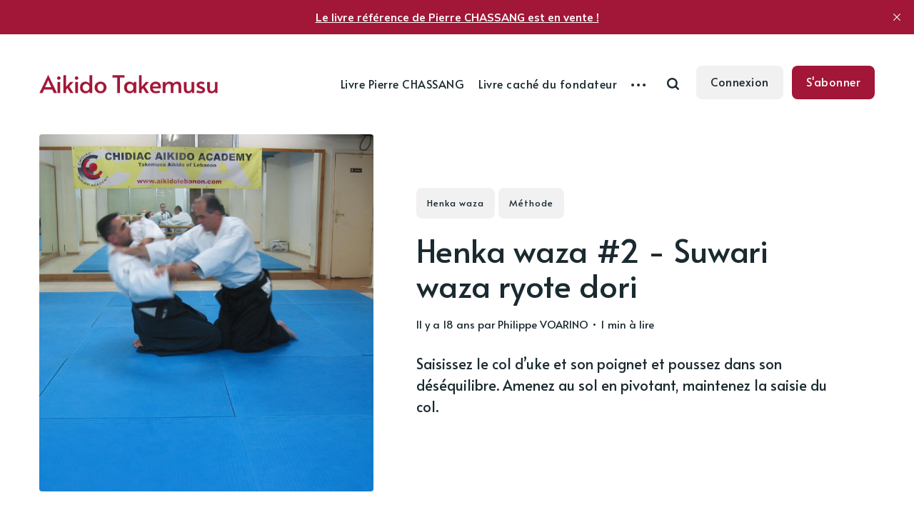

--- FILE ---
content_type: text/html; charset=utf-8
request_url: https://www.aikidotakemusu.org/henka-waza-2-suwari-waza-ryote-dori/
body_size: 8367
content:
<!DOCTYPE html>
<html lang="fr">
	<head>
		<meta charset="utf-8">
		<meta http-equiv="X-UA-Compatible" content="IE=edge">
		<title>Henka waza #2 - Suwari waza ryote dori</title>
		<meta name="HandheldFriendly" content="True">
		<meta name="viewport" content="width=device-width, initial-scale=1">
		<link rel="preconnect" href="https://fonts.googleapis.com"> 
<link rel="preconnect" href="https://fonts.gstatic.com" crossorigin>
<link rel="preload" as="style" href="https://fonts.googleapis.com/css2?family=Alata&family=Mulish:ital,wght@0,400;0,700;1,400;1,700&display=swap">
<link rel="stylesheet" href="https://fonts.googleapis.com/css2?family=Alata&family=Mulish:ital,wght@0,400;0,700;1,400;1,700&display=swap">		<link rel="stylesheet" type="text/css" href="https://www.aikidotakemusu.org/assets/css/screen.css?v=5da362360a">
		<meta name="description" content="Saisissez le col d’uke et son poignet et poussez dans son déséquilibre. Amenez au sol en pivotant, maintenez la saisie du col.">
    <link rel="icon" href="https://www.aikidotakemusu.org/content/images/size/w256h256/2019/05/tai2_0-4.png" type="image/png">
    <link rel="canonical" href="https://www.aikidotakemusu.org/henka-waza-2-suwari-waza-ryote-dori/">
    <meta name="referrer" content="no-referrer-when-downgrade">
    
    <meta property="og:site_name" content="Aikido Takemusu">
    <meta property="og:type" content="article">
    <meta property="og:title" content="Henka waza #2 - Suwari waza ryote dori">
    <meta property="og:description" content="Saisissez le col d’uke et son poignet et poussez dans son déséquilibre. Amenez au sol en pivotant, maintenez la saisie du col.">
    <meta property="og:url" content="https://www.aikidotakemusu.org/henka-waza-2-suwari-waza-ryote-dori/">
    <meta property="og:image" content="https://www.aikidotakemusu.org/content/images/size/w1200/2019/04/ct77-02-1.jpg">
    <meta property="article:published_time" content="2007-06-24T12:00:00.000Z">
    <meta property="article:modified_time" content="2019-04-28T16:42:14.000Z">
    <meta property="article:tag" content="Henka waza">
    <meta property="article:tag" content="Méthode">
    
    <meta property="article:publisher" content="https://www.facebook.com/Takemusu-Aikido-311090715919820">
    <meta property="article:author" content="https://www.facebook.com/Takemusu-Aikido-311090715919820">
    <meta name="twitter:card" content="summary_large_image">
    <meta name="twitter:title" content="Henka waza #2 - Suwari waza ryote dori">
    <meta name="twitter:description" content="Saisissez le col d’uke et son poignet et poussez dans son déséquilibre. Amenez au sol en pivotant, maintenez la saisie du col.">
    <meta name="twitter:url" content="https://www.aikidotakemusu.org/henka-waza-2-suwari-waza-ryote-dori/">
    <meta name="twitter:image" content="https://www.aikidotakemusu.org/content/images/size/w1200/2019/04/ct77-02-1.jpg">
    <meta name="twitter:label1" content="Written by">
    <meta name="twitter:data1" content="Philippe VOARINO">
    <meta name="twitter:label2" content="Filed under">
    <meta name="twitter:data2" content="Henka waza, Méthode">
    <meta name="twitter:site" content="@TaiAikido">
    <meta name="twitter:creator" content="@TaiAikido">
    <meta property="og:image:width" content="1200">
    <meta property="og:image:height" content="900">
    
    <script type="application/ld+json">
{
    "@context": "https://schema.org",
    "@type": "Article",
    "publisher": {
        "@type": "Organization",
        "name": "Aikido Takemusu",
        "url": "https://www.aikidotakemusu.org/",
        "logo": {
            "@type": "ImageObject",
            "url": "https://www.aikidotakemusu.org/content/images/2021/11/Logo-Aikido-Takemusu.org-2.png",
            "width": 352,
            "height": 37
        }
    },
    "author": {
        "@type": "Person",
        "name": "Philippe VOARINO",
        "image": {
            "@type": "ImageObject",
            "url": "https://www.aikidotakemusu.org/content/images/2024/05/H_TXn_Hw_400x400.jpg",
            "width": 400,
            "height": 400
        },
        "url": "https://www.aikidotakemusu.org/auteur/philippe-voarino/",
        "sameAs": [
            "https://aikidotakemusu.org/philippe-voarino-7eme-dan/",
            "https://www.facebook.com/Takemusu-Aikido-311090715919820",
            "https://x.com/TaiAikido"
        ]
    },
    "headline": "Henka waza #2 - Suwari waza ryote dori",
    "url": "https://www.aikidotakemusu.org/henka-waza-2-suwari-waza-ryote-dori/",
    "datePublished": "2007-06-24T12:00:00.000Z",
    "dateModified": "2019-04-28T16:42:14.000Z",
    "image": {
        "@type": "ImageObject",
        "url": "https://www.aikidotakemusu.org/content/images/size/w1200/2019/04/ct77-02-1.jpg",
        "width": 1200,
        "height": 900
    },
    "keywords": "Henka waza, Méthode",
    "description": "Saisissez le col d’uke et son poignet et poussez dans son déséquilibre. Amenez au sol en pivotant, maintenez la saisie du col.",
    "mainEntityOfPage": "https://www.aikidotakemusu.org/henka-waza-2-suwari-waza-ryote-dori/"
}
    </script>

    <meta name="generator" content="Ghost 6.6">
    <link rel="alternate" type="application/rss+xml" title="Aikido Takemusu" href="https://www.aikidotakemusu.org/rss/">
    <script defer src="https://cdn.jsdelivr.net/ghost/portal@~2.56/umd/portal.min.js" data-i18n="true" data-ghost="https://www.aikidotakemusu.org/" data-key="b767be8fe8adb7d8df6da5ad75" data-api="https://aikidotakemusu.ghost.io/ghost/api/content/" data-locale="fr" crossorigin="anonymous"></script><style id="gh-members-styles">.gh-post-upgrade-cta-content,
.gh-post-upgrade-cta {
    display: flex;
    flex-direction: column;
    align-items: center;
    font-family: -apple-system, BlinkMacSystemFont, 'Segoe UI', Roboto, Oxygen, Ubuntu, Cantarell, 'Open Sans', 'Helvetica Neue', sans-serif;
    text-align: center;
    width: 100%;
    color: #ffffff;
    font-size: 16px;
}

.gh-post-upgrade-cta-content {
    border-radius: 8px;
    padding: 40px 4vw;
}

.gh-post-upgrade-cta h2 {
    color: #ffffff;
    font-size: 28px;
    letter-spacing: -0.2px;
    margin: 0;
    padding: 0;
}

.gh-post-upgrade-cta p {
    margin: 20px 0 0;
    padding: 0;
}

.gh-post-upgrade-cta small {
    font-size: 16px;
    letter-spacing: -0.2px;
}

.gh-post-upgrade-cta a {
    color: #ffffff;
    cursor: pointer;
    font-weight: 500;
    box-shadow: none;
    text-decoration: underline;
}

.gh-post-upgrade-cta a:hover {
    color: #ffffff;
    opacity: 0.8;
    box-shadow: none;
    text-decoration: underline;
}

.gh-post-upgrade-cta a.gh-btn {
    display: block;
    background: #ffffff;
    text-decoration: none;
    margin: 28px 0 0;
    padding: 8px 18px;
    border-radius: 4px;
    font-size: 16px;
    font-weight: 600;
}

.gh-post-upgrade-cta a.gh-btn:hover {
    opacity: 0.92;
}</style><script async src="https://js.stripe.com/v3/"></script>
    <script defer src="https://cdn.jsdelivr.net/ghost/sodo-search@~1.8/umd/sodo-search.min.js" data-key="b767be8fe8adb7d8df6da5ad75" data-styles="https://cdn.jsdelivr.net/ghost/sodo-search@~1.8/umd/main.css" data-sodo-search="https://aikidotakemusu.ghost.io/" data-locale="fr" crossorigin="anonymous"></script>
    <script defer src="https://cdn.jsdelivr.net/ghost/announcement-bar@~1.1/umd/announcement-bar.min.js" data-announcement-bar="https://www.aikidotakemusu.org/" data-api-url="https://www.aikidotakemusu.org/members/api/announcement/" crossorigin="anonymous"></script>
    <link href="https://www.aikidotakemusu.org/webmentions/receive/" rel="webmention">
    <script defer src="/public/cards.min.js?v=5da362360a"></script>
    <link rel="stylesheet" type="text/css" href="/public/cards.min.css?v=5da362360a">
    <script defer src="/public/comment-counts.min.js?v=5da362360a" data-ghost-comments-counts-api="https://www.aikidotakemusu.org/members/api/comments/counts/"></script>
    <script defer src="/public/member-attribution.min.js?v=5da362360a"></script>
    <script defer src="/public/ghost-stats.min.js?v=5da362360a" data-stringify-payload="false" data-datasource="analytics_events" data-storage="localStorage" data-host="https://www.aikidotakemusu.org/.ghost/analytics/api/v1/page_hit"  tb_site_uuid="84bd9b0b-990e-4371-9128-fca580f59106" tb_post_uuid="10a65304-e966-464b-b976-a1ee6ae60d56" tb_post_type="post" tb_member_uuid="undefined" tb_member_status="undefined"></script><style>:root {--ghost-accent-color: #a21637;}</style>
    <style>
.post-content h1 a,
.post-content h2 a,
.post-content h3 a,
.post-content h4 a,
.post-content h5 a,
.post-content h6 a,
.post-content blockquote a {
   transition: background-size .6s ease-out;
   color: var(--color-font-one);
   border: none;
   background: linear-gradient(var(--ghost-accent-color), var(--ghost-accent-color)) no-repeat left 150%/80% 40%;
}
.global-underline {
   transition: background-size .6s ease-out;
   background: linear-gradient(var(--ghost-accent-color), var(--ghost-accent-color)) no-repeat left 150%/0% 40%;
}
.post-content blockquote {
   font-size: 30px;
}  
    
</style>
	</head>
	<body class="post-template tag-henka-waza tag-methode global-nav-right global-load-more">
		<div class="global-wrap">
			<div class="global-content">
				<header class="header-section">
	<div class="header-wrap">
		<div class="header-logo">
			<a href="https://www.aikidotakemusu.org" class="is-logo"><img src="https://www.aikidotakemusu.org/content/images/2021/11/Logo-Aikido-Takemusu.org-2.png" alt="Aikido Takemusu home"></a>
		</div>
		<div class="header-nav">
			<input id="toggle" class="header-checkbox" type="checkbox">
			<label class="header-toggle" for="toggle">
				<span>
					<span class="bar"></span>
					<span class="bar"></span>
					<span class="bar"></span>
				</span>
			</label>
			<nav class="is-search">
				<ul>
<li><a href="https://www.aikidotakemusu.org/livre-pierre-chassang-aikido-dis-nous-ce-que-tu-sais/" >Livre Pierre CHASSANG</a></li>
<li><a href="https://www.aikidotakemusu.org/philippe-voarino-le-livre-cache-du-fondateur-de-laikido/" >Livre caché du fondateur</a></li>
<li class="header-nav-dropdown">
	<svg role="img" viewBox="0 0 20 4" xmlns="http://www.w3.org/2000/svg"><path d="M2 4A2 2 0 102.001.001 2 2 0 002 4zm8 0a2 2 0 10.001-3.999A2 2 0 0010 4zm8 0a2 2 0 10.001-3.999A2 2 0 0018 4z"/></svg>	<ul>
		<li><a href="https://www.aikidotakemusu.org/tags/" >Catégories</a></li>
		<li><a href="https://www.aikidotakemusu.org/#/portal" >Membres</a></li>
		<li><a href="https://www.aikidotakemusu.org/methode/" >La méthode</a></li>
		<li><a href="https://www.aikidotakemusu.org/au-dela-de-la-methode/" >Au-delà ...</a></li>
		<li><a href="https://www.aikidotakemusu.org/pratiquer-aikido/" >Pratiquer</a></li>
	</ul>
</li>
</ul>
				<ul>
					<li class="header-search" data-ghost-search><span>Recherche</span><svg role="img" viewBox="0 0 24 24" xmlns="http://www.w3.org/2000/svg"><path d="M19.063 16.384l4.325 4.323c.391.392.63.924.611 1.475-.032.926-.646 1.649-1.68 1.736-.551.046-1.086-.22-1.476-.61l-4.325-4.325c-1.706 1.131-4.034 1.895-6.08 1.893C4.673 20.875 0 16.202 0 10.438 0 4.673 4.673 0 10.438 0c5.764 0 10.437 4.673 10.437 10.438 0 2.127-.718 4.294-1.812 5.945v.001zm-8.625 1.032c3.839 0 6.997-3.161 6.997-7 0-3.84-3.16-7-6.999-7-3.84 0-7.001 3.16-7.001 7 0 3.839 3.161 6.998 7.001 6.998l.002.002z"/></svg></li>
					<li><a class="signin global-hover" href="https://www.aikidotakemusu.org/#/portal/signin">Connexion</a></li>
<li><a class="signup global-hover" href="https://www.aikidotakemusu.org/#/portal">S&#x27;abonner</a></li>
				</ul>
			</nav>
		</div>
	</div>
</header>				<main class="global-main">
					<progress class="post-progress"></progress>
<article class="post-section">
	<div class="post-header is-image">
		<div class="post-image global-image">
			<img src="https://www.aikidotakemusu.org/content/images/2019/04/ct77-02-1.jpg" loading="lazy" alt="Henka waza #2 - Suwari waza ryote dori">			
		</div>
		<div class="post-title-wrap is-image">
			<div class="post-title-content">
				<div class="post-tags global-tags"><a href="/tag/henka-waza/">Henka waza</a><a href="/tag/methode/">Méthode</a></div>
				<h1 class="post-title global-title">Henka waza #2 - Suwari waza ryote dori</h1>
				<div class="global-meta">
					<time datetime="2007-06-24"> il y a 18 ans</time>
					par
					<a href="/auteur/philippe-voarino/">Philippe VOARINO</a>
					&#8226; 1 min à lire
				</div>
				<p class="post-excerpt">
					Saisissez le col d’uke et son poignet et poussez dans son déséquilibre. Amenez au sol en pivotant, maintenez la saisie du col.
				</p>
			</div>
		</div>
	</div>
	<div class="post-content">
		<figure class="kg-card kg-image-card"><img src="https://www.aikidotakemusu.org/content/images/2019/04/ct77-01.jpg" class="kg-image" alt loading="lazy"></figure><p>Coudes bas (cf. dossier Suwari waza n°1)</p><figure class="kg-card kg-gallery-card kg-width-wide"><div class="kg-gallery-container"><div class="kg-gallery-row"><div class="kg-gallery-image"><img src="https://www.aikidotakemusu.org/content/images/2019/04/ct77-02.jpg" width="2000" height="1500" loading="lazy" alt srcset="https://www.aikidotakemusu.org/content/images/size/w600/2019/04/ct77-02.jpg 600w, https://www.aikidotakemusu.org/content/images/size/w1000/2019/04/ct77-02.jpg 1000w, https://www.aikidotakemusu.org/content/images/size/w1600/2019/04/ct77-02.jpg 1600w, https://www.aikidotakemusu.org/content/images/2019/04/ct77-02.jpg 2272w" sizes="(min-width: 720px) 720px"></div><div class="kg-gallery-image"><img src="https://www.aikidotakemusu.org/content/images/2019/04/ct77-03.jpg" width="2000" height="1500" loading="lazy" alt srcset="https://www.aikidotakemusu.org/content/images/size/w600/2019/04/ct77-03.jpg 600w, https://www.aikidotakemusu.org/content/images/size/w1000/2019/04/ct77-03.jpg 1000w, https://www.aikidotakemusu.org/content/images/size/w1600/2019/04/ct77-03.jpg 1600w, https://www.aikidotakemusu.org/content/images/2019/04/ct77-03.jpg 2272w" sizes="(min-width: 720px) 720px"></div></div></div></figure><p>Saisissez le col d’uke et son poignet et poussez dans son déséquilibre.</p><p>Amenez au sol en pivotant, maintenez la saisie du col en appuyant le tranchant de votre avant-bras sur la carotide d’uke.</p>
		<div class="post-share-section">
	<div class="post-share-wrap">
		<a href="https://x.com/intent/tweet?text=Henka%20waza%20%232%20-%20Suwari%20waza%20ryote%20dori&amp;url=https://www.aikidotakemusu.org/henka-waza-2-suwari-waza-ryote-dori/" target="_blank" rel="noopener" aria-label="X share icon"><svg role="img" viewBox="0 0 24 24" xmlns="http://www.w3.org/2000/svg"><path d="M18.901 1.153h3.68l-8.04 9.19L24 22.846h-7.406l-5.8-7.584-6.638 7.584H.474l8.6-9.83L0 1.154h7.594l5.243 6.932ZM17.61 20.644h2.039L6.486 3.24H4.298Z"/></svg></a>
		<a href="https://www.facebook.com/sharer/sharer.php?u=https://www.aikidotakemusu.org/henka-waza-2-suwari-waza-ryote-dori/" target="_blank" rel="noopener" aria-label="Facebook share icon"><svg role="img" viewBox="0 0 24 24" xmlns="http://www.w3.org/2000/svg"><path d="M23.9981 11.9991C23.9981 5.37216 18.626 0 11.9991 0C5.37216 0 0 5.37216 0 11.9991C0 17.9882 4.38789 22.9522 10.1242 23.8524V15.4676H7.07758V11.9991H10.1242V9.35553C10.1242 6.34826 11.9156 4.68714 14.6564 4.68714C15.9692 4.68714 17.3424 4.92149 17.3424 4.92149V7.87439H15.8294C14.3388 7.87439 13.8739 8.79933 13.8739 9.74824V11.9991H17.2018L16.6698 15.4676H13.8739V23.8524C19.6103 22.9522 23.9981 17.9882 23.9981 11.9991Z"/></svg></a>
		<a href="javascript:" class="post-share-link" id="copy" data-clipboard-target="#copy-link" aria-label="Copy link icon"><svg role="img" viewBox="0 0 33 24" xmlns="http://www.w3.org/2000/svg"><path d="M27.3999996,13.4004128 L21.7999996,13.4004128 L21.7999996,19 L18.9999996,19 L18.9999996,13.4004128 L13.3999996,13.4004128 L13.3999996,10.6006192 L18.9999996,10.6006192 L18.9999996,5 L21.7999996,5 L21.7999996,10.6006192 L27.3999996,10.6006192 L27.3999996,13.4004128 Z M12,20.87 C7.101,20.87 3.13,16.898 3.13,12 C3.13,7.102 7.101,3.13 12,3.13 C12.091,3.13 12.181,3.139 12.272,3.142 C9.866,5.336 8.347,8.487 8.347,12 C8.347,15.512 9.866,18.662 12.271,20.857 C12.18,20.859 12.091,20.87 12,20.87 Z M20.347,0 C18.882,0 17.484,0.276 16.186,0.756 C14.882,0.271 13.473,0 12,0 C5.372,0 0,5.373 0,12 C0,18.628 5.372,24 12,24 C13.471,24 14.878,23.726 16.181,23.242 C17.481,23.724 18.88,24 20.347,24 C26.975,24 32.347,18.628 32.347,12 C32.347,5.373 26.975,0 20.347,0 Z"/></svg></a>
		<small class="share-link-info">Le lien est copié!</small>
	</div>
	<input type="text" value="https://www.aikidotakemusu.org/henka-waza-2-suwari-waza-ryote-dori/" id="copy-link" aria-label="Copy link input">
</div>	</div>
</article>
<div class="comments-section">
	<div class="comments-wrap">
		
        <script defer src="https://cdn.jsdelivr.net/ghost/comments-ui@~1.2/umd/comments-ui.min.js" data-locale="fr" data-ghost-comments="https://www.aikidotakemusu.org/" data-api="https://aikidotakemusu.ghost.io/ghost/api/content/" data-admin="https://aikidotakemusu.ghost.io/ghost/" data-key="b767be8fe8adb7d8df6da5ad75" data-title="Discussion des membres" data-count="true" data-post-id="6187cb77840363003b46a68b" data-color-scheme="auto" data-avatar-saturation="60" data-accent-color="#a21637" data-comments-enabled="all" data-publication="Aikido Takemusu" crossorigin="anonymous"></script>
    
			</div>
</div>
<div id="related" class="post-related-section special-section">
	<div class="global-heading">
		<h3>Thèmes traités</h3>
		<a href="https://www.aikidotakemusu.org/tag/henka-waza/">Voir tout Henka waza<svg role="img" viewBox="0 0 24 24" xmlns="http://www.w3.org/2000/svg"><path d="M16.835 10.813V5.289L24 12l-7.165 6.711v-5.524H0v-2.374h16.835z"/></svg></a>
	</div>
	<div class="special-section-content">
	<article class="special-item loop-item is-image">
		<div class="special-item-wrap loop-item-wrap">
			<div class="loop-item-elements">
				<a href="/henka-waza-variation-technique-pourquoi/" class="global-link" aria-label="HENKA, variation technique - Pourquoi donc ?"></a>
				<div class="special-item-image loop-item-image global-image">
					<img src="https://www.aikidotakemusu.org/content/images/2023/11/2023-11-26-TAIv.jpg" loading="lazy" alt="HENKA, variation technique - Pourquoi donc ?">				</div>
				<div class="special-item-content loop-item-content">
										<div class="special-item-meta loop-item-meta global-meta">
						<a href="/auteur/philippe-voarino/">Philippe VOARINO</a>
					</div>
					<h2 class="special-item-title loop-item-title global-title">
					<a href="/henka-waza-variation-technique-pourquoi/" class="global-underline">HENKA, variation technique - Pourquoi donc ?</a>
					</h2>
				</div>
			</div>
		</div>
	</article>
	<article class="special-item loop-item is-image">
		<div class="special-item-wrap loop-item-wrap">
			<div class="loop-item-elements">
				<a href="/kumitachi-1-henka/" class="global-link" aria-label="KUMITACHI #1 - Henka"></a>
				<div class="special-item-image loop-item-image global-image">
					<img src="https://www.aikidotakemusu.org/content/images/2023/11/2023-11-04-TAIv.jpg" loading="lazy" alt="KUMITACHI #1 - Henka">				</div>
				<div class="special-item-content loop-item-content">
										<div class="special-item-meta loop-item-meta global-meta">
						<a href="/auteur/philippe-voarino/">Philippe VOARINO</a>
					</div>
					<h2 class="special-item-title loop-item-title global-title">
					<a href="/kumitachi-1-henka/" class="global-underline">KUMITACHI #1 - Henka</a>
					</h2>
				</div>
			</div>
		</div>
	</article>
	<article class="special-item loop-item is-image">
		<div class="special-item-wrap loop-item-wrap">
			<div class="loop-item-elements">
				<a href="/shichi-no-awase-henka/" class="global-link" aria-label="SHICHI NO AWASE - Henka"></a>
				<div class="special-item-image loop-item-image global-image">
					<img src="https://www.aikidotakemusu.org/content/images/2022/08/2022-08-28-TAIv.jpg" loading="lazy" alt="SHICHI NO AWASE - Henka">				</div>
				<div class="special-item-content loop-item-content">
										<div class="special-item-meta loop-item-meta global-meta">
						<a href="/auteur/philippe-voarino/">Philippe VOARINO</a>
					</div>
					<h2 class="special-item-title loop-item-title global-title">
					<a href="/shichi-no-awase-henka/" class="global-underline">SHICHI NO AWASE - Henka</a>
					</h2>
				</div>
			</div>
		</div>
	</article>
	<article class="special-item loop-item is-image">
		<div class="special-item-wrap loop-item-wrap">
			<div class="loop-item-elements">
				<a href="/henka-waza-3-tsuki-kote-gaeshi/" class="global-link" aria-label="Henka waza #3 - Tsuki kote gaeshi"></a>
				<div class="special-item-image loop-item-image global-image">
					<img src="https://www.aikidotakemusu.org/content/images/2019/04/ct142-03-1.jpg" loading="lazy" alt="Henka waza #3 - Tsuki kote gaeshi">				</div>
				<div class="special-item-content loop-item-content">
										<div class="special-item-meta loop-item-meta global-meta">
						<a href="/auteur/philippe-voarino/">Philippe VOARINO</a>
					</div>
					<h2 class="special-item-title loop-item-title global-title">
					<a href="/henka-waza-3-tsuki-kote-gaeshi/" class="global-underline">Henka waza #3 - Tsuki kote gaeshi</a>
					</h2>
				</div>
			</div>
		</div>
	</article>
	<article class="special-item loop-item is-image">
		<div class="special-item-wrap loop-item-wrap">
			<div class="loop-item-elements">
				<a href="/yokomen-uchi-uchi-kaiten-sankyo-henka-waza-temps-par-temps/" class="global-link" aria-label="Yokomen uchi uchi kaiten sankyo henka waza - Temps par temps"></a>
				<div class="special-item-image loop-item-image global-image">
					<img src="https://www.aikidotakemusu.org/content/images/2019/04/ct135-02-1.jpg" loading="lazy" alt="Yokomen uchi uchi kaiten sankyo henka waza - Temps par temps">				</div>
				<div class="special-item-content loop-item-content">
										<div class="special-item-meta loop-item-meta global-meta">
						<a href="/auteur/philippe-voarino/">Philippe VOARINO</a>
					</div>
					<h2 class="special-item-title loop-item-title global-title">
					<a href="/yokomen-uchi-uchi-kaiten-sankyo-henka-waza-temps-par-temps/" class="global-underline">Yokomen uchi uchi kaiten sankyo henka waza - Temps par temps</a>
					</h2>
				</div>
			</div>
		</div>
	</article>
</div></div>
<aside class="nextprev-section">
	<div class="nextprev-wrap">
		<div class="nextprev-newer global-box-shadow">
			<div>
				<a href="/4eme-kumitachi/" class="nextprev-image global-image">
					<img src="https://www.aikidotakemusu.org/content/images/2019/04/kut04-04-1.jpg" loading="lazy" alt="4ème Kumitachi">				</a>
				<section>
					<small>Prochain article</small>
					<h3 class="nextprev-title"><a href="/4eme-kumitachi/" class="global-underline">4ème Kumitachi</a></h3>
				</section>
			</div>
		</div>
		<div class="nextprev-older global-box-shadow">
			<div>
				<section>
					<small>Article précédent</small>
					<h3 class="nextprev-title"><a href="/3eme-kumitachi/" class="global-underline">3ème Kumitachi</a></h3>
				</section>
				<a href="/3eme-kumitachi/" class="nextprev-image global-image">
					<img src="https://www.aikidotakemusu.org/content/images/2019/04/kut03-04-1.jpg" loading="lazy" alt="3ème Kumitachi">				</a>
			</div>
		</div>
	</div>
</aside>
					<div class="subscribe-section">
	<div class="subscribe-wrap">
		<div class="subscribe-header">
			<h3>Devenez membre pour recevoir les prochains articles par email (c&#x27;est gratuit).</h3>
			<form data-members-form="subscribe" data-members-autoredirect="false" class="subscribe-form">
				<input data-members-email required type="email" placeholder="Votre adresse mail" aria-label="Votre adresse mail">
				<button type="submit">S&#x27;abonner</button>
				<small class="alert-loading">Traitement de votre demande</small>
				<small class="alert-success">Parfait! Vérifiez votre boîte de réception et confirmez votre inscription</small>
				<small class="alert-error">Il y a eu une erreur dans l&#x27;envoi de l&#x27;email</small>
			</form>
		</div>
		<div class="subscribe-claim is-cover">
			<h3>L&#x27;abonnement vous permet de lire les nouveaux articles en avant-première dans votre boîte mail, d&#x27;accéder à du contenu exclusif et de commenter.</h3>
			<div class="subscribe-cover global-image">
				<img src="https://www.aikidotakemusu.org/content/images/2021/11/ITAF-IMG-HD-12-3b.jpg" loading="lazy" alt="Aikido Takemusu">			</div>
		</div>
	</div>
</div>
									</main>
				<div id="back-to-top" class="global-top-button">
					<svg role="img" viewBox="0 0 24 24" xmlns="http://www.w3.org/2000/svg"><path d="M13.187 7.165h5.524L12 0 5.289 7.165h5.524V24h2.374V7.165z"/></svg>				</div>
				<footer class="footer-section global-footer">
	<div class="footer-wrap">
		<div class="footer-logo">
				<a href="https://www.aikidotakemusu.org" class="is-logo"><img src="https://www.aikidotakemusu.org/content/images/2021/11/Logo-Aikido-Takemusu.org-2.png" alt="Aikido Takemusu home"></a>
			<p class="footer-description">Découvrez l’Aikido Takemusu, l&#x27;art martial traditionnel d&#x27;O Sensei Morihei Ueshiba, d&#x27;abord avec la méthode qu&#x27;enseigna Morihiro Saito au dojo d&#x27;Iwama, puis au-delà de cette méthode</p>
		</div>
		<div class="footer-nav">
			



<div class="footer-nav-column">
	<h5>Rubriques</h5>
	<ul>
		<li><a href="https://www.aikidotakemusu.org/tags/">Catégories</a></li>
		<li><a href="https://www.aikidotakemusu.org/methode/">La méthode</a></li>
		<li><a href="https://www.aikidotakemusu.org/au-dela-de-la-methode/">Au delà de la méthode</a></li>
		<li><a href="https://www.aikidotakemusu.org/pratiquer-aikido/">Pratiquer</a></li>
	</ul>
</div>

<div class="footer-nav-column">
	<h5>Membres</h5>
	<ul>
		<li><a href="https://www.aikidotakemusu.org/#/portal">S&#x27;abonner au site</a></li>
		<li><a href="https://www.aikidotakemusu.org/#/portal/signin">Se connecter</a></li>
		<li><a href="https://www.aikidotakemusu.org/#/portal/account">Compte</a></li>
		<li><a href="https://www.aikidotakemusu.org/#/portal/account/newsletters">Newsletter email</a></li>
	</ul>
</div>

<div class="footer-nav-column">
	<h5>Informations</h5>
	<ul>
		<li><a href="https://www.aikidotakemusu.org/contact/">Contactez-nous</a></li>
		<li><a href="https://www.aikidotakemusu.org/presentation-de-tai/">A popos de TAI</a></li>
		<li><a href="https://www.aikidotakemusu.net">English version</a></li>
		<li><a href="https://www.aikidotakemusu.org/mentions-legales/">Mentions légales</a></li>
	</ul>
</div>

<div class="footer-nav-column">
	<h5>Suivez-nous</h5>
	<ul>
		<li><a href="https://www.youtube.com/channel/UCp_YkHKmTcqp-6A-Yf8f3cA">Sur YouTube</a></li>
		<li><a href="https://www.facebook.com/Takemusu-Aikido-311090715919820">Sur Facebook</a></li>
		<li><a href="https://twitter.com/TaiAikido">Sur Twitter</a></li>
		<li><a href="https://www.aikidotakemusu.org/rss/">Via RSS</a></li>
	</ul>
</div>

		</div>
		<div id="icons" class="footer-icons">
			<a href="https://www.facebook.com/Takemusu-Aikido-311090715919820" aria-label="link Facebook"><svg role="img" viewBox="0 0 24 24" xmlns="http://www.w3.org/2000/svg"><path d="M23.9981 11.9991C23.9981 5.37216 18.626 0 11.9991 0C5.37216 0 0 5.37216 0 11.9991C0 17.9882 4.38789 22.9522 10.1242 23.8524V15.4676H7.07758V11.9991H10.1242V9.35553C10.1242 6.34826 11.9156 4.68714 14.6564 4.68714C15.9692 4.68714 17.3424 4.92149 17.3424 4.92149V7.87439H15.8294C14.3388 7.87439 13.8739 8.79933 13.8739 9.74824V11.9991H17.2018L16.6698 15.4676H13.8739V23.8524C19.6103 22.9522 23.9981 17.9882 23.9981 11.9991Z"/></svg></a>
			<a href="https://x.com/TaiAikido" aria-label="link X"><svg role="img" viewBox="0 0 24 24" xmlns="http://www.w3.org/2000/svg"><path d="M18.901 1.153h3.68l-8.04 9.19L24 22.846h-7.406l-5.8-7.584-6.638 7.584H.474l8.6-9.83L0 1.154h7.594l5.243 6.932ZM17.61 20.644h2.039L6.486 3.24H4.298Z"/></svg></a>
			<a href="/rss" aria-label="link RSS"><svg role="img" viewBox="0 0 24 24" xmlns="http://www.w3.org/2000/svg"><path d="M19.199 24C19.199 13.467 10.533 4.8 0 4.8V0c13.165 0 24 10.835 24 24h-4.801zM3.291 17.415c1.814 0 3.293 1.479 3.293 3.295 0 1.813-1.485 3.29-3.301 3.29C1.47 24 0 22.526 0 20.71s1.475-3.294 3.291-3.295zM15.909 24h-4.665c0-6.169-5.075-11.245-11.244-11.245V8.09c8.727 0 15.909 7.184 15.909 15.91z"/></svg></a>

<a href="https://fr.wikipedia.org/wiki/Iwama-ry%C5%AB" aria-label="link Wikipedia"><svg role="img" viewBox="0 0 24 24" xmlns="http://www.w3.org/2000/svg"><path d="M12.09 13.119c-.936 1.932-2.217 4.548-2.853 5.728-.616 1.074-1.127.931-1.532.029-1.406-3.321-4.293-9.144-5.651-12.409-.251-.601-.441-.987-.619-1.139-.181-.15-.554-.24-1.122-.271C.103 5.033 0 4.982 0 4.898v-.455l.052-.045c.924-.005 5.401 0 5.401 0l.051.045v.434c0 .119-.075.176-.225.176l-.564.031c-.485.029-.727.164-.727.436 0 .135.053.33.166.601 1.082 2.646 4.818 10.521 4.818 10.521l.136.046 2.411-4.81-.482-1.067-1.658-3.264s-.318-.654-.428-.872c-.728-1.443-.712-1.518-1.447-1.617-.207-.023-.313-.05-.313-.149v-.468l.06-.045h4.292l.113.037v.451c0 .105-.076.15-.227.15l-.308.047c-.792.061-.661.381-.136 1.422l1.582 3.252 1.758-3.504c.293-.64.233-.801.111-.947-.07-.084-.305-.22-.812-.24l-.201-.021c-.052 0-.098-.015-.145-.051-.045-.031-.067-.076-.067-.129v-.427l.061-.045c1.247-.008 4.043 0 4.043 0l.059.045v.436c0 .121-.059.178-.193.178-.646.03-.782.095-1.023.439-.12.186-.375.589-.646 1.039l-2.301 4.273-.065.135 2.792 5.712.17.048 4.396-10.438c.154-.422.129-.722-.064-.895-.197-.172-.346-.273-.857-.295l-.42-.016c-.061 0-.105-.014-.152-.045-.043-.029-.072-.075-.072-.119v-.436l.059-.045h4.961l.041.045v.437c0 .119-.074.18-.209.18-.648.03-1.127.18-1.443.421-.314.255-.557.616-.736 1.067 0 0-4.043 9.258-5.426 12.339-.525 1.007-1.053.917-1.503-.031-.571-1.171-1.773-3.786-2.646-5.71l.053-.036z"/></svg></a>
<a href="https://www.youtube.com/channel/UCp_YkHKmTcqp-6A-Yf8f3cA" aria-label="link YouTube"><svg role="img" viewBox="0 0 24 24" xmlns="http://www.w3.org/2000/svg"><path d="M23.495 6.205a3.007 3.007 0 0 0-2.088-2.088c-1.87-.501-9.396-.501-9.396-.501s-7.507-.01-9.396.501A3.007 3.007 0 0 0 .527 6.205a31.247 31.247 0 0 0-.522 5.805 31.247 31.247 0 0 0 .522 5.783 3.007 3.007 0 0 0 2.088 2.088c1.868.502 9.396.502 9.396.502s7.506 0 9.396-.502a3.007 3.007 0 0 0 2.088-2.088 31.247 31.247 0 0 0 .5-5.783 31.247 31.247 0 0 0-.5-5.805zM9.609 15.601V8.408l6.264 3.602z"/></svg></a>
		</div>
	</div>
	<div class="footer-copyright">
		&copy; 2025 Aikido Takemusu.
		</br>En ligne depuis 2003
	</div>
</footer>			</div>
		</div>
		<div id="notifications" class="global-notification">
	<div class="subscribe">Vous vous êtes inscrit avec succès à Aikido Takemusu</div>
	<div class="signin">Bienvenue à nouveau ! Vous vous êtes connecté avec succès.</div>
	<div class="signup">Parfait! Vous vous êtes inscrit avec succès.</div>
	<div class="update-email">Votre email est à mis à jour.</div>
	<div class="expired">Votre lien a expiré</div>
	<div class="checkout-success">Parfait! Vérifiez votre email avec le lien de login pour vous connecter.</div>
</div>
				<script src="https://www.aikidotakemusu.org/assets/js/global.js?v=5da362360a"></script>
		<script src="https://www.aikidotakemusu.org/assets/js/post.js?v=5da362360a"></script>
		<script>
!function(){"use strict";const p=new URLSearchParams(window.location.search),isAction=p.has("action"),isStripe=p.has("stripe"),success=p.get("success"),action=p.get("action"),stripe=p.get("stripe"),n=document.getElementById("notifications"),a="is-subscribe",b="is-signin",c="is-signup",f="is-update-email",d="is-expired",e="is-checkout-success";p&&(isAction&&(action=="subscribe"&&success=="true"&&n.classList.add(a),action=="signup-paid"&&success=="true"&&n.classList.add(a),action=="signin"&&success=="true"&&n.classList.add(b),action=="signup"&&success=="true"&&n.classList.add(c),action=="updateEmail"&&success=="true"&&n.classList.add(f),success=="false"&&n.classList.add(d)),isStripe&&stripe=="success"&&n.classList.add(e),(isAction||isStripe)&&setTimeout(function(){window.history.replaceState(null,null,window.location.pathname),n.classList.remove(a,b,c,d,e,f)},5000))}();
</script>

		
		
		<script src="https://t.ghostboard.io/min.js" async defer data-gbid="621266e06ce964186aaee435"></script><noscript><img src="https://api.ghostboard.io/noscript/621266e06ce964186aaee435/pixel.gif" alt="Ghostboard pixel" /></noscript>
	</body>
</html>